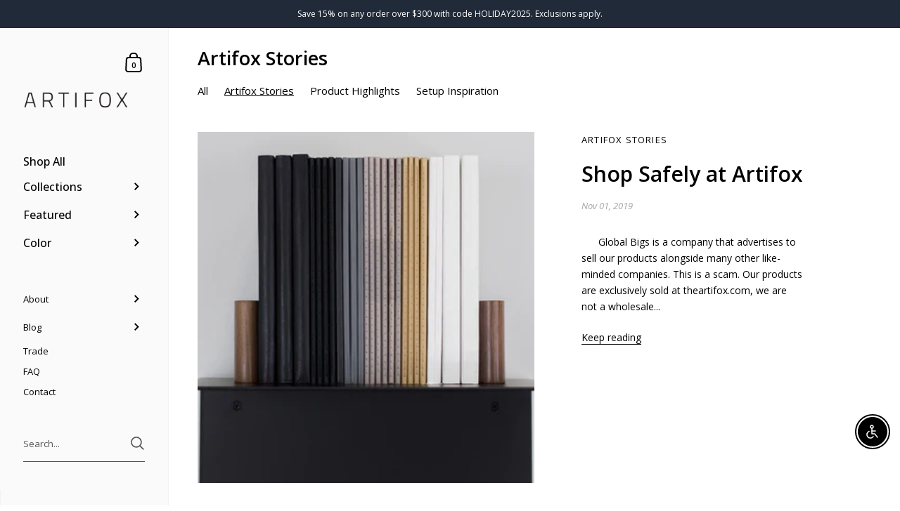

--- FILE ---
content_type: text/plain; charset=utf-8
request_url: https://d-ipv6.mmapiws.com/ant_squire
body_size: 155
content:
theartifox.com;019bc579-94ad-7dfa-8662-60d76c228f56:7219ff9cd5a11b5cf107d3ba93d297bb347591e2